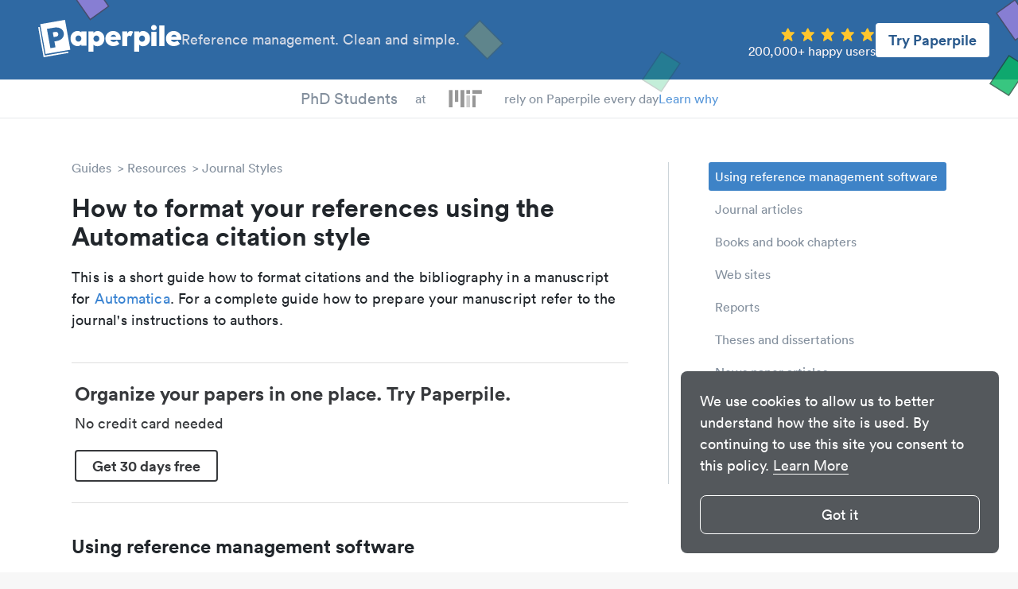

--- FILE ---
content_type: text/html
request_url: https://paperpile.com/s/automatica-citation-style/
body_size: 17724
content:
<!DOCTYPE html><html lang="en"><head><meta charset="utf-8"><title>Automatica citation style [Update November 2025] - Paperpile</title><link rel="preconnect" href="//www.google-analytics.com"><meta name="viewport" content="width=device-width,initial-scale=1,maximum-scale=1"><meta name="keywords" content=""><meta property="og:type" content="article"><meta property="og:title" content="Automatica citation style [Update November 2025] - Paperpile"><meta property="og:description" content="Automatica citation style guide with bibliography and in-text referencing examples: ✓Journal articles ✓Books ✓Book chapters ✓Reports ✓Web pages. PLUS: Download citation style files for your favorite reference manager."><meta property="og:image" content="https://paperpile.com/img/paperpile.png"><meta property="og:image:secure_url" content="https://paperpile.com/img/paperpile.png"><meta property="og:image:width" content="1200"><meta property="og:image:height" content="600"><meta property="og:locale" content="en_US"><meta property="og:url" content="https://paperpile.com/s/automatica-citation-style/"><meta property="og:site_name" content="Paperpile"><meta name="twitter:card" content="summary_large_image"><meta name="twitter:title" content="Automatica citation style [Update November 2025] - Paperpile"><meta name="twitter:description" content="Automatica citation style guide with bibliography and in-text referencing examples: ✓Journal articles ✓Books ✓Book chapters ✓Reports ✓Web pages. PLUS: Download citation style files for your favorite reference manager."><meta name="twitter:image:src" content="https://paperpile.com/img/paperpile.png"><meta name="twitter:site" content="@paperpile"><meta name="twitter:domain" content="Paperpile"><meta name="twitter:creator" content="@paperpile"><link rel="canonical" href="https://paperpile.com/s/automatica-citation-style/"><meta name="description" content="Automatica citation style guide with bibliography and in-text referencing examples: ✓Journal articles ✓Books ✓Book chapters ✓Reports ✓Web pages. PLUS: Download citation style files for your favorite reference manager."><meta name="robots" content="index,follow"><meta name="buildtarget" content="guides"><link rel="preload" as="image" href="https://cdn.paperpile.com/guides/img/logos/MIT.png"><link rel="preload" as="image" href="https://cdn.paperpile.com/i/img/interruptor-screenshot.png"><link rel="icon" media="(prefers-color-scheme:light)" href="https://cdn.paperpile.com/guides/img/favicon-light.png" type="image/png" sizes="32x32"><script async src="https://www.googletagmanager.com/gtag/js?id=G-6X1MS81N1Z"></script><script>function gtag(){dataLayer.push(arguments)}window.dataLayer=window.dataLayer||[],gtag("js",new Date),gtag("config","G-6X1MS81N1Z")</script><style>@charset "UTF-8";a,abbr,acronym,address,applet,article,aside,audio,b,big,blockquote,body,canvas,caption,center,cite,code,dd,del,details,dfn,div,dl,dt,em,embed,fieldset,figcaption,figure,footer,form,h1,h2,h3,h4,h5,h6,header,hgroup,html,i,iframe,img,ins,kbd,label,legend,li,mark,menu,nav,object,ol,output,p,pre,q,ruby,s,samp,section,small,span,strike,strong,sub,summary,sup,table,tbody,td,tfoot,th,thead,time,tr,tt,u,ul,var,video{margin:0;padding:0;border:0;font-size:100%;font:inherit;vertical-align:baseline}article,aside,details,figcaption,figure,footer,header,hgroup,menu,nav,section{display:block}ol,ul{list-style:none}blockquote,q{quotes:none}blockquote:after,blockquote:before,q:after,q:before{content:"";content:none}table{border-collapse:collapse;border-spacing:0}*,:after,:before{box-sizing:inherit}html{-webkit-text-size-adjust:100%;-ms-text-size-adjust:100%;box-sizing:border-box;background-color:#f7f7f7}body{background:#fff;line-height:1;display:flex;flex-direction:column;align-items:center;color:#21262b;font-family:Circular,"Helvetica Neue",Helvetica,"Segoe UI",Tahoma,Arial,sans-serif;-webkit-font-smoothing:antialiased;-moz-osx-font-smoothing:grayscale;min-height:100vh}body,html{position:relative;overflow-x:hidden}a{text-decoration:none;outline:0;color:#3b84d2}a:active,a:focus,a:hover{color:#3b84d2}h1{font-size:32px;font-weight:900;line-height:36px}h2{font-size:24px;font-weight:900;line-height:28px}h3{font-size:18px;font-style:normal;font-weight:900;line-height:20px}b,strong{font-weight:700}em,i{font-style:italic}sub{font-size:75%;line-height:0;position:relative;vertical-align:baseline}sup{font-size:75%;line-height:0;position:relative;vertical-align:baseline;top:-.5em}hr{background:#838f9d;border:0;height:2px;margin:40px 0 20px 0}.font-default{font-size:18px;line-height:23px}.font-small{font-size:16px;line-height:20px}.site-content{display:flex;flex:1 0 auto;justify-content:center}.site-content.fullpage{flex-direction:column;align-items:center;margin-top:0}.site-content.article-page,.site-content.category-page{position:relative}.content-area{max-width:700px}.widget-sidebar{border-left:1px solid #ccd4d9}.fixed .widget-sidebar{position:fixed;top:100px;overflow-y:auto;-ms-overflow-style:none;scrollbar-width:none}.fixed .widget-sidebar::-webkit-scrollbar{display:none}.widget-sidebar .pp-pro{margin-top:32px}.pro-area-sidebar{display:none}.pro-area-sidebar .pp-pro{margin-bottom:16px}.pro-area-topbar{width:100%}.language-selector{position:relative;user-select:none}.language-selector .value{display:flex;align-items:center;margin-right:30px;cursor:pointer;background-color:transparent;border:0;font:inherit}.language-selector .value:hover span{opacity:1}.language-selector svg{width:24px}.language-selector span{color:#fef6f6;opacity:.8;font-size:18px;margin-left:9px;margin-right:16px}.language-selector .dropdown-menu{display:none;position:absolute;background:#fff;box-shadow:0 4px 10px rgba(0,0,0,.25);border-radius:8px;padding:16px 0;z-index:2;top:40px;left:-8px;width:196px;cursor:unset}.language-selector .dropdown-menu.is-open{display:block}.language-selector .dropdown-menu .menu-item{opacity:1!important;display:flex;padding:6px 19px 6px 32px;align-items:center;cursor:pointer}.language-selector .dropdown-menu .menu-item:hover{background:#e6e8eb}.language-selector .dropdown-menu .menu-item span,.language-selector .dropdown-menu .menu-item svg{pointer-events:none}.language-selector .dropdown-menu span{color:#838f9d}@media (min-width:992px){.site-content{width:900px;margin-top:30px}.fixed .site-content{margin-top:80px}.fixed .site-content.fullpage{margin-top:50px}.content-area{width:600px}.widget-area{width:325px}.widget-sidebar{padding-left:25px;margin-left:25px;width:300px}}@media (min-width:1200px){.site-content{width:1100px;margin-top:50px}.fixed .site-content{margin-top:100px}.content-area{width:700px}.widget-area{width:400px}.widget-sidebar{padding-left:50px;margin-left:50px;width:350px}.pro-area-sidebar{display:block;position:absolute;top:40px;right:-30px}.category-page .pro-area-sidebar,.ezproxy-page .pro-area-sidebar{top:34px;left:calc(50% + 410px)}.fixed .pro-area-sidebar{position:fixed;top:157px;left:calc(50% + 410px);right:unset}}.site-header{width:100%}.site-menu-button{display:none;width:32px;position:absolute;left:20px;color:#f6fafd}.site-menu-button svg{fill:#f6fafd}.site-menu-button svg path{fill:#f6fafd}@keyframes moveitdown{0%{transform:translateY(0)}20%{transform:translateY(120%)}40%{transform:translateY(100%)}60%{transform:translateY(105%)}80%{transform:translateY(100%)}100%{transform:translateY(100%)}}@keyframes moveitup{0%{transform:translateY(0)}20%{transform:translateY(-115%)}40%{transform:translateY(-100%)}60%{transform:translateY(-103%)}80%{transform:translateY(-100%)}100%{transform:translateY(-100%)}}.fixed .site-branding.site-branding-fixed-scroll{position:fixed;width:100vw;height:32px;z-index:1}.fixed .site-branding.site-branding-fixed-scroll .site-branding-left{height:100%}.fixed .site-branding.site-branding-fixed-scroll .site-branding-right{display:none}.site-navigation-social-proof{background:inherit;z-index:1;display:flex;height:28px;align-items:center;gap:12px}.site-navigation-social-proof a,.site-navigation-social-proof div{animation-name:fadeInOpacity;animation-iteration-count:1;animation-timing-function:ease-in;animation-duration:.3s}.site-navigation-social-proof .site-navigation-social-proof-researches{display:flex;flex-direction:column;font-size:20px;font-style:normal;font-weight:500;color:#838f9d;overflow:hidden;height:50px;min-width:144px}.site-navigation-social-proof .site-navigation-social-proof-researches-inner{display:flex;flex-direction:column}.site-navigation-social-proof .site-navigation-social-proof-researches-element{box-sizing:border-box;display:flex;justify-content:end;align-items:center;text-align:center;height:50px;transition:all .3s ease;cursor:pointer;will-change:transform}.site-navigation-social-proof .site-navigation-social-proof-at{display:flex;color:#838f9d;align-self:stretch;font-size:16px;font-style:normal;font-weight:450;transition:transform 3s;overflow:hidden;flex-direction:column;justify-content:center}.site-navigation-social-proof.german .site-navigation-social-proof-at{height:28px;justify-content:end;flex-direction:column;align-items:center}.site-navigation-social-proof.german .site-navigation-social-proof-at div{width:48px;min-height:28px;display:flex;justify-content:center;align-items:center}.site-navigation-social-proof .site-navigation-social-proof-rely{color:#838f9d;display:flex;flex-direction:column;justify-content:center;align-self:stretch;font-size:16px;font-style:normal;font-weight:450}.site-navigation-social-proof .site-navigation-social-proof-rely-mobile{display:none}.site-navigation-social-proof .site-navigation-social-proof-logos{display:flex;justify-content:end;flex-direction:column;align-items:center;align-self:stretch;height:28px;width:98px}.site-navigation-social-proof .site-navigation-social-proof-logos img{width:98px;height:28px;transition:all .3s ease;will-change:transform;cursor:pointer}.site-navigation-social-proof .site-navigation-social-proof-learn-why{display:flex;flex-direction:column;justify-content:center;align-self:stretch;color:#5998da;font-size:16px;font-style:normal;font-weight:500;cursor:pointer}@media (max-width:767px){.fixed .site-header .site-navigation.site-navigation-fixed-scroll{top:32px;height:32px}.site-header .site-navigation.site-navigation-fixed-scroll{height:32px}.site-header .site-navigation.site-navigation-fixed-scroll>div{width:100%}.site-navigation-social-proof{gap:6px;height:16px;width:100%}.site-navigation-social-proof .site-navigation-social-proof-logos{height:16px;width:56px}.site-navigation-social-proof .site-navigation-social-proof-logos img{width:56px;height:16px}.site-navigation-social-proof .site-navigation-social-proof-at{font-size:.7em}.site-navigation-social-proof.german .site-navigation-social-proof-at{height:16px}.site-navigation-social-proof.german .site-navigation-social-proof-at div{min-height:16px;width:34px}.site-navigation-social-proof.german .site-navigation-social-proof-researches .site-navigation-social-proof-researches-inner{width:78px}.site-navigation-social-proof .site-navigation-social-proof-rely{display:none}.site-navigation-social-proof .site-navigation-social-proof-rely-mobile{font-size:.7em;color:#838f9d;display:flex;flex-direction:column;justify-content:center;align-self:stretch;font-style:normal;font-weight:450}.site-navigation-social-proof .site-navigation-social-proof-researches{height:28px;font-size:12px;min-width:unset}.site-navigation-social-proof .site-navigation-social-proof-researches .site-navigation-social-proof-researches-inner{width:68px;margin-top:.5px}.site-navigation-social-proof .site-navigation-social-proof-researches .site-navigation-social-proof-researches-element{height:28px;font-size:.9em}.site-navigation-social-proof .site-navigation-social-proof-learn-why{position:absolute;right:8px;border:1px solid #2f69a3;padding:4px;border-radius:4px;font-size:10px;height:16px;background:#f6fafd;font-weight:700;cursor:pointer;color:#2f69a3}}.site-branding{height:120px;display:flex;align-items:center;background-color:#2f69a3}.site-branding .site-logo{margin-left:90px}.site-branding .site-logo svg{color:#fff;width:154px;fill:#fff}.site-branding .site-title{flex:1;display:flex;justify-content:center;align-items:flex-start;color:#f6fafd}.site-branding .site-title svg{margin-right:10px;width:40px;height:41px;fill:#f6fafd}.site-branding .site-title h3{margin-bottom:4px;font-size:25px;line-height:100%}.site-branding .site-title p{opacity:.8;margin:0;line-height:137.5%}.site-branding .btn-try{margin-right:60px;border:0;background-color:#fff;color:#29598c;font-size:18px;line-height:23px;font-weight:700;font-family:inherit;border-radius:4px;padding:10px 16px;cursor:pointer}.site-branding .btn-try:focus,.site-branding .btn-try:hover{outline:0;box-shadow:0 0 0 6px #9bc2e8}.site-navigation{background:#fff;z-index:1}.site-navigation ul.site-navigation-links{background:inherit;z-index:1;display:flex;justify-content:center;align-items:center;border-bottom:1px solid #e6e8eb;height:48px}.site-navigation li{font-size:16px;line-height:150%;padding:10px 15px}.site-navigation li a{color:#838f9d}.site-navigation li a:focus,.site-navigation li a:hover{color:#5a6b77}.site-navigation .fixed-nav-item{display:none}.site-navigation .navigation-logo{position:fixed;left:90px;top:9px}.site-navigation .navigation-logo svg{width:112px;color:#2f3844;fill:#2f3844}.site-navigation .nav-btn-try{position:fixed;top:8px;right:70px;font-weight:700;font-size:16px;font-family:Circular,"Helvetica Neue",Helvetica,"Segoe UI",Tahoma,Arial,sans-serif;line-height:137.5%;padding:1px 20px;color:#2f69a3;border:2px solid #2f69a3;background:#fff;box-sizing:border-box;border-radius:8px;cursor:pointer}.site-navigation .nav-btn-try:focus,.site-navigation .nav-btn-try:hover{outline:0;background:#2f69a3;color:#fff}.fixed .site-navigation{position:fixed;top:0;width:100%;box-shadow:0 2px 4px rgba(0,0,0,.1)}.fixed .site-navigation .fixed-nav-item{display:block}.mobile-nav.open{display:block}.btn-cta{border:1px solid #21ba79;color:#fff!important;background-color:#21ba79;font-size:18px;line-height:22px;font-weight:700;font-family:inherit;border-radius:4px;padding:8px 20px;cursor:pointer}.btn-cta:focus,.btn-cta:hover{outline:0;color:#fff!important;border-color:#238f5c;background-color:#238f5c}.btn-start:focus,.btn-start:hover{outline:0;color:#fff!important;border-color:#21ba79;background-color:#21ba79;box-shadow:0 0 0 6px rgba(52,175,123,.6509803922)}.signup-area{position:relative;height:210px;width:100%;background-color:#2f69a3;display:flex;justify-content:center;align-items:center}.signup-area .cta-wrap{position:relative;display:flex;flex-direction:column;align-items:center}.signup-area .cta-wrap p{font-weight:700;font-size:24px;line-height:30px;color:#f6fafd;margin:0 0 24px 0}.signup-area .cta-wrap svg.start-pp{fill:#fff;position:absolute;width:161px;left:calc(50% + 83px + 16px);top:50px}.signup-area .cta-wrap .start-pp-mobile{display:none;margin-top:8px;fill:#fff;width:160px}.bottom-content{width:100%;background-color:#f7f7f7}.bottom-content .logo-p{position:absolute;left:90px;color:#2f3844}.bottom-content .logo-p svg{width:27px}.bottom-content h4{font-size:16px;color:#2f3844;font-weight:700}.bottom-content .container{position:relative;display:flex;justify-content:space-evenly;max-width:1440px;padding:0 90px;margin:48px auto 64px auto}.bottom-content .section h4{margin-top:48px}.bottom-content .section h4:first-child{margin-top:0}.bottom-content .section ul{list-style:none}.bottom-content .section ul li{margin:24px 0 0 0;font-size:16px;line-height:20px}.bottom-content .section ul li a{color:#2f3844;outline:0;margin:0 -4px;padding:0 4px;border-radius:4px;white-space:nowrap}.bottom-content .section ul li a:active,.bottom-content .section ul li a:focus,.bottom-content .section ul li a:hover{background-color:#e6e8eb}.bottom-content .section ul li sup{margin-left:4px;font-weight:700;font-size:14px;line-height:17px;color:#f07675}.site-footer{width:100%;margin:40px 0 0 0;color:#838f9d;background-color:#f4f4f4;height:56px;display:flex;justify-content:space-evenly}.site-footer ul.footer-links{display:flex;justify-content:center;align-items:center;flex-wrap:wrap;height:100%}.site-footer ul.footer-links li{font-size:inherit;color:inherit;line-height:150%}.site-footer ul.footer-links li a{color:#838f9d;outline:0;margin:0 -4px;padding:0 4px;border-radius:4px;white-space:nowrap}.site-footer ul.footer-links li a:active,.site-footer ul.footer-links li a:focus,.site-footer ul.footer-links li a:hover{background-color:#e6e8eb}.site-footer ul.footer-links .sep{user-select:none;margin:0 8px;color:#b3bdc3}.site-footer ul.footer-links.social-icons li{line-height:100%;margin-left:16px}.site-footer ul.footer-links.social-icons li a{color:#b3bdc3}.site-footer ul.footer-links.social-icons li a svg{width:20px;fill:currentColor}.site-footer ul.footer-links.social-icons li a:focus,.site-footer ul.footer-links.social-icons li a:hover{color:#838f9d;background-color:transparent}.breadcrumb-item+.breadcrumb-item:before{display:inline-block;content:">";margin:0 4px}.breadcrumb-item:hover{color:#5a6b77}.breadcrumb a{color:#838f9d;line-height:150%}.page-content .toc-macro{margin-bottom:50px;background:#ddebf8;padding:24px}.page-content .toc-macro .toc-macro-title{font-weight:700;color:#3b84d2;font-size:18px;margin-bottom:16px}.page-content .toc-macro ul{list-style-type:none;margin:0;padding:0;display:flex;flex-direction:column;gap:4px}.page-content .toc-macro ul li::marker{display:none}.page-content .toc-macro ul li a{background:0 0;text-decoration:underline;text-underline-offset:4px}@media screen and (max-width:780px){.page-content .toc-macro ul li a{font-size:16px}}.article-page .page-content a{background-color:transparent;color:inherit;-webkit-transition:background .15s cubic-bezier(.33,.66,.66,1);-o-transition:background .15s cubic-bezier(.33,.66,.66,1);transition:background .15s cubic-bezier(.33,.66,.66,1);border-bottom:3px solid #b7b3e0}.article-page .page-content a:active,.article-page .page-content a:focus,.article-page .page-content a:hover{background-color:#b7b3e0;color:#000}.page-content figure a{color:#3b84d2;border-style:none}.page-content figure a:active,.page-content figure a:focus,.page-content figure a:hover{color:#3b84d2;background-color:transparent}.page-content .image-wrap-no-tag{margin-bottom:20px;display:flex}.page-content .image-wrap-no-tag .figure-image-wrap{display:flex}.page-content .image-wrap-no-tag .figure-image-wrap img{height:100%;flex:1;max-width:100%;border-radius:4px}.page-content>.image-wrap-no-tag{justify-content:center}.page-content li>.image-wrap-no-tag{margin-top:20px}.page-content span.inline{display:inline}.page-content span.inline:after{content:" "}.page-content span.inline img{height:20px;width:auto;margin-bottom:-4px}.page-content ol,.page-content p,.page-content ul{font-family:Georgia,serif;font-size:19px;letter-spacing:.2px;line-height:30px;padding-bottom:20px}.page-content ul{list-style-type:disc;margin-left:48px}.page-content ul li p{display:inline}.page-content ol{list-style:none;counter-reset:list;margin-left:40px}.page-content ol>li{counter-increment:list;text-indent:-35px;margin-top:10px}.page-content ol>li ul{text-indent:0}.page-content ol>li p{display:inline}.page-content ol>li::before{content:counter(list);font-family:Circular,"Helvetica Neue",Helvetica,"Segoe UI",Tahoma,Arial,sans-serif;margin:4px 10px 0 0;font-size:16px;background-color:#ef544f;width:24px;height:24px;text-indent:8px;padding-left:0;line-height:24px;vertical-align:top;border-radius:13px;-moz-background-clip:padding;-webkit-background-clip:padding-box;background-clip:padding-box;color:#fff;display:inline-block}.page-content h1{margin:20px 0}.page-content h2,.page-content h3{margin:40px 0 20px 0}.page-content .box+h2,.page-content .box+h3{margin:60px 0 20px 0}.page-content h2:before{display:block;content:"";height:120px;margin:-120px 0 0}.page-content pre{font-family:Monaco,Menlo,Consolas,"Courier New",monospace;font-size:16px;line-height:22px;overflow-x:auto;overflow-y:hidden;padding-bottom:20px}.page-content .faq-content ol,.page-content .faq-content p,.page-content .faq-content ul{padding:0}.page-content kbd{font-family:Monaco,Menlo,Consolas,"Courier New",monospace;border:1px solid #ddd;padding:0 4px;border-radius:5px;font-size:.85rem;white-space:nowrap}.page-content tt{font-family:Monaco,Menlo,Consolas,"Courier New",monospace;font-size:.85rem}.page-content .pp-macro-button{border:1px solid #ccd4d9;background-color:#ccd4d9;color:#21262b;padding:0 4px;border-radius:5px;font-size:.85rem;white-space:nowrap}.article-page .page-content .file{background-color:#ddebf8;color:#5998da;font-weight:700;font-size:14px;line-height:18px;border-radius:4px;min-width:475px;width:fit-content;width:-moz-fit-content;padding:0 24px;display:flex;align-items:center}.article-page .page-content .file svg{fill:currentColor;margin-left:16px}.article-page .page-content .file .text{flex:1;padding:14px 0 16px 0}.article-page .page-content .file .icon{border-radius:4px;font-size:12px;line-height:15px;margin-right:16px}.article-page .page-content .file .icon-download{margin-right:16px}.article-page .page-content .file.pdf .icon{background-color:#ec5553;color:#fff}.article-page .page-content .file:hover{background-color:#5998da!important;color:#fff!important}@media (max-width:767px){.article-page .page-content .file{min-width:unset}}.page-content .related-articles-wrap{width:800px;margin-left:calc((100% - 800px)/ 2);display:grid;grid-template-columns:repeat(3,220px);grid-template-rows:auto auto;grid-auto-flow:column;column-gap:70px;row-gap:16px}.page-content .related-articles-wrap .related-article-block,.page-content .related-articles-wrap .related-article-title{margin:0;padding:0;display:flex}.page-content .related-articles-wrap .related-article-block:focus,.page-content .related-articles-wrap .related-article-block:hover,.page-content .related-articles-wrap .related-article-title:focus,.page-content .related-articles-wrap .related-article-title:hover{background-color:transparent}.page-content .related-articles-wrap .related-article-block figure,.page-content .related-articles-wrap .related-article-title figure{margin:0;justify-content:flex-end}.page-content .video-wrap.local::after{display:none}.page-content .video-wrap.wistia{display:flex}@media (max-width:1200px){.page-content .video-wrap.wistia>div.wistia_embed{height:auto!important;width:100%!important}}.page-content .video-wrap{overflow:hidden;position:relative;margin-bottom:20px}.page-content .video-wrap iframe{position:absolute;top:0;left:0;width:100%;height:100%;border-radius:4px}.page-content .video-wrap::after{padding-top:56.25%;display:block;content:""}.page-content .video-wrap.extra-wide{--full-width:1000px;max-width:var(--full-width);margin-left:calc((100% - var(--full-width))/ 2);margin-right:calc((100% - var(--full-width))/ 2)}@media (max-width:1300px){.page-content .video-wrap.extra-wide{--full-width:800px!important}}@media (max-width:1200px){.page-content .video-wrap.extra-wide{margin-left:auto;margin-right:auto;max-width:100%}}.page-content .download-links{margin-bottom:20px;display:flex;justify-content:center;align-items:center}.page-content .download-links a:first-child{margin-right:24px}.page-content .download-links figure{margin:0}.page-content .highlight{background-color:#fef599;border-radius:4px;padding:0 2px;margin:0 -2px}.page-content .highlight.highlight-blue{background-color:#ddebf8}figure{display:flex;justify-content:center;flex-direction:column;margin:40px auto}h2+figure,h3+figure,p+figure{margin-top:20px}figure .figure-image-wrap{text-align:center}figure figcaption{margin:10px 0 0 0;font-style:italic;font-size:16px;line-height:20px;color:#838f9d}figure.table figcaption{margin:0 0 20px 0}figure.center-caption{text-align:center}@media (min-width:1500px){figure.side-caption-wide{flex-direction:row;margin-left:-150px}figure.side-caption-wide figcaption{margin:0 0 0 20px}}@media (min-width:768px){figure.side-caption{flex-direction:row}figure.side-caption figcaption{width:200px;margin:0 0 0 20px}figure.side-caption img{margin:0}}figure img{border-radius:4px}figure img,figure table{height:auto;max-width:100%;margin:0 auto}figure.border img{border:1px solid #ccd4d9;padding:20px}figure.featured{justify-content:flex-end}figure.table{overflow-x:auto}figure.extra-wide{--full-width:1000px;max-width:var(--full-width);margin-left:calc((100% - var(--full-width))/ 2);margin-right:calc((100% - var(--full-width))/ 2)}@media (max-width:1300px){figure.extra-wide{--full-width:800px!important}}@media (max-width:1200px){figure.extra-wide{margin-left:auto;margin-right:auto;max-width:100%}}figure table{width:100%;font-family:Circular,"Helvetica Neue",Helvetica,"Segoe UI",Tahoma,Arial,sans-serif;font-size:16px;line-height:22px;border-width:2px;color:#838f9d;border-color:#838f9d;border-top-style:solid;border-bottom-style:solid;background-color:#f7f7f7}figure td{padding:9px 12px;vertical-align:top}figure td p{font-family:inherit!important;font-size:inherit!important;line-height:inherit!important;display:inline-block}figure td p:first-child{padding:0}figure th{padding:0;vertical-align:top;font-weight:700;padding:9px 12px}figure thead>tr{border-bottom:2px solid #838f9d}figure.striped table tr:nth-child(even) td{background:rgb(236.8,236.8,236.8)}@media (max-width:768px){figure.table{margin:0 auto!important;max-width:100%}}.infotable.striped table tr:nth-child(even) th{background:rgb(236.8,236.8,236.8)}.infotable.striped table tr th{text-align:left}.box{position:relative;background:#f7f7f7;padding:20px;margin:0 0 20px 0;border-radius:4px}.box ol,.box p,.box ul{font-family:Circular,"Helvetica Neue",Helvetica,"Segoe UI",Tahoma,Arial,sans-serif;font-size:inherit}.box ol:last-child,.box p:last-child,.box ul:last-child{padding-bottom:0}.box .box-title{position:absolute;top:0;left:0;font-weight:700;font-size:16px;line-height:30px;padding:0 25px;border-top-left-radius:4px;color:#f7f7f7;background-color:#838f9d}.box .box-title+.box-content{margin-top:16px}.box.box-with-icon{display:flex}.box svg{width:24px;height:24px;margin-right:12px;margin-top:4px}.box svg+.box-content{flex:1}li>.box{margin:10px 0}.box-content h3{margin-top:0}.box.long-quote{color:#838f9d;background:#fff;padding:0 0 0 10px;border-radius:0;margin:0 0 20px 0;border-left:4px solid rgb(202.2162162162,207.3243243243,213.2837837838)}.box.long-quote ol,.box.long-quote p,.box.long-quote ul{font-family:Circular,"Helvetica Neue",Helvetica,"Segoe UI",Tahoma,Arial,sans-serif}.box.long-quote p:last-child{padding-bottom:0}.pp-faq-wrap{border:1px solid #d9dfe3;border-radius:4px;margin-top:32px;margin-bottom:48px}details.pp-faq{border-bottom:1px solid #d9dfe3;color:#2f3844}details.pp-faq>summary{font-weight:700;font-size:20px;line-height:120%;padding:16px 38px 16px 24px;cursor:pointer;position:relative;display:block;outline:0;list-style:none}details.pp-faq>summary::-webkit-details-marker{display:none}details.pp-faq>summary:after{content:"+";color:#5998da;position:absolute;top:calc(50% - 12px);right:24px}details.pp-faq:first-child>summary{border-top-left-radius:4px;border-top-right-radius:4px}details.pp-faq:last-child{border-bottom:0}details.pp-faq:last-child>summary{border-bottom-left-radius:4px;border-bottom-right-radius:4px}details.pp-faq>div.box,details.pp-faq>div.callout,details.pp-faq>div.image-wrap-no-tag,details.pp-faq>h2,details.pp-faq>h3,details.pp-faq>ol,details.pp-faq>p,details.pp-faq>ul{padding-left:26px;padding-right:38px}details.pp-faq>div.box:last-child,details.pp-faq>div.callout:last-child,details.pp-faq>div.image-wrap-no-tag:last-child,details.pp-faq>h2:last-child,details.pp-faq>h3:last-child,details.pp-faq>ol:last-child,details.pp-faq>p:last-child,details.pp-faq>ul:last-child{padding-bottom:0}details.pp-faq summary+*{margin-top:0}details.pp-faq[open]{padding-bottom:16px}details.pp-faq[open]>summary:after{content:"–"}.widget-outline{font-size:16px;line-height:20px}.widget-outline li{margin:5px 0}.widget-outline a{display:block;padding:5px 0;color:#838f9d;padding:8px 8px}.widget-outline a:hover{background:#f7f7f7;border-radius:3px}.widget-outline a.active{color:#fff;background:rgb(61.7285714286,130.5,199.2714285714);border-radius:3px}.category-page .page-content h1,.category-page .page-content h2{margin:20px 0}.category-page .page-content h3{margin:10px 0}.category-page .page-content h2:before{display:block;content:"";height:100px;margin:-100px 0 0}.category-page .page-content h2:first-child:before{display:none}.category-page .page-content p{font-family:Georgia,serif;font-size:18px;letter-spacing:.2px;line-height:24px;padding-bottom:20px}.search-page .highlight{background-color:#fef599}.index-page{display:flex;flex-wrap:wrap;justify-content:center;align-content:flex-start}.main-category{display:block;margin:20px;padding:20px;color:#21262b;border:1px solid #ccd4d9;height:200px;width:320px}.main-category:hover{background:#f7f7f7}.main-category p{margin:0;padding:10px;font-size:16px;line-height:18px}.main-category h2{margin:0;padding:10px}.main-category img{max-width:100%;padding:10px;box-sizing:border-box}.error{align-self:center;text-align:center;width:100%;font-size:32px;color:#838f9d}.mobile-nav{display:none;position:fixed;top:46px;left:28px;width:calc(100% - 28px - 28px);z-index:2;background:#f7f7f7;border-radius:8px;box-shadow:0 4px 10px rgba(0,0,0,.25);padding:28px 0 48px 0}.mobile-nav li{margin:32px 48px 0 48px}.mobile-nav li a{padding:8px 24px;margin:-8px -24px;color:#838f9d;font-size:24px;line-height:100%;border-radius:4px;-webkit-tap-highlight-color:transparent;-webkit-user-select:none}.mobile-nav li a svg{width:24px;margin-right:20px}.mobile-nav li a:active{background-color:#ddebf8;color:#838f9d}.mobile-nav hr{background:#b3bdc3;height:1px;margin:32px 0 0 0}.mobile-nav #close{position:absolute;top:24px;right:24px;width:24px;z-index:3;fill:#b3bdc3}@media (max-width:991px){.fixed .site-header .site-navigation .fixed-nav-item{display:none}.site-content{margin-top:30px;width:100vw}.widget-area{display:none}.content-area{width:100%;padding-left:50px;padding-right:50px}.site-branding .site-logo{display:none}.site-branding .site-title{justify-content:center}.site-branding .language-selector{display:none}.site-menu-button{display:block}.site-navigation{display:none}.site-navigation-logo{display:none!important}.btn-try{display:none}}@media (max-width:929px){.bottom-content .logo-p{left:24px}.bottom-content .container{flex-direction:column;justify-content:flex-start;padding:0 0 0 76px;margin-bottom:0}.bottom-content .container .section{margin-bottom:48px}}@media (max-width:1024px){.page-content .related-articles-wrap{margin:0 auto;width:max-content;grid-template-columns:220px;grid-template-rows:auto;grid-auto-flow:row;row-gap:16px}.page-content .related-articles-wrap .related-article-title{margin-bottom:16px}.page-content .related-articles-wrap .related-article-title:last-child{margin-bottom:0}}@media (min-width:600px) and (max-width:929px){.bottom-content .section ul li{width:50%;float:left}}@media (max-width:767px){.font-default{font-size:16px}.font-small{font-size:14px}.site-footer{padding:32px 80px;height:unset;flex-direction:column-reverse}.site-footer ul.footer-links{flex-direction:column}.site-footer ul.footer-links .sep{display:none}.site-footer ul.footer-links li{margin:8px 0 0 0;text-align:center}.site-footer ul.footer-links li.footer-link-llc{order:3}.site-footer ul.footer-links li.footer-link-what{order:2}.site-footer ul.footer-links.social-icons{flex-direction:row;margin-top:16px;margin-bottom:24px}.site-footer ul.footer-links.social-icons li{margin:0 0 0 16px}.site-footer ul.footer-links.social-icons li:first-child{margin:0}.signup-area{height:250px}.signup-area .cta-wrap p{font-size:20px;line-height:25px}.signup-area .cta-wrap .start-pp{display:none}.signup-area .cta-wrap .start-pp-mobile{display:block}.sheet-footer-right{display:none}}@media (max-width:479px){.site-title svg{display:none}.site-title div{max-width:230px}.content-area{padding-left:20px;padding-right:20px}.article-page .page-content ol,.article-page .page-content ul{margin-left:30px}.interruptor-box-wrap .cta-wrap{position:static!important;margin-top:14px}}@media (max-width:620px){.interruptor-box-wrap.with-screenshot{flex-direction:column-reverse!important;align-items:start;gap:0!important}.interruptor-box-wrap.with-screenshot .interruptor-right{margin-bottom:12px;min-width:100%!important;height:auto!important}.interruptor-box-wrap.with-screenshot .interruptor-right img{max-width:unset!important}}.page-content blockquote{font-family:Circular,"Helvetica Neue",Helvetica,"Segoe UI",Tahoma,Arial,sans-serif;font-weight:700;color:#2f69a3;padding:5px 5px;font-size:22px;line-height:25px}@media (max-width:1399px){.page-content blockquote:before{content:"“";font-size:60px;color:#2f69a3;position:absolute;width:20px;height:30px;left:-30px;top:15px}.page-content blockquote.left,.page-content blockquote.right{margin:10px auto 20px auto;width:80%;position:relative;quotes:"“" "”" "‘" "’"}.page-content blockquote.left p,.page-content blockquote.right p{margin:0}}@media (min-width:1400px){.page-content blockquote{width:200px}.page-content blockquote.left{margin:0 20px 0 -120px;padding:10px;float:left;text-align:right}.page-content blockquote.right{margin:0 -120px 0 20px;padding:10px;float:right;text-align:left}}@keyframes fadeInOpacity{0%{opacity:0}100%{opacity:1}}.cc-window{display:block;position:fixed;bottom:24px;right:24px;z-index:99;padding:24px;max-width:400px;border-radius:8px;font-family:Circular,"Helvetica Neue",Helvetica,"Segoe UI",Tahoma,Arial,sans-serif;font-size:18px;line-height:150%;opacity:1;animation-name:fadeInOpacity;animation-iteration-count:1;animation-timing-function:ease-in;animation-duration:.3s}.cc-window a.cc-link{color:#f7f7f7;opacity:1;text-decoration:underline;text-underline-position:under;display:unset}.cc-window a.cc-link:hover{color:#e6e8eb}.cc-window .cc-compliance{margin-top:24px}.cc-window .cc-compliance a{display:block;color:#fff;border:1px solid #fff;border-radius:8px;padding:10px;text-align:center;cursor:pointer}.cc-window.cc-invisible{display:none}@media (min-width:320px) and (max-width:767px){.cc-window{max-width:none!important;bottom:0;right:0;border-radius:0;padding:16px;font-size:14px;line-height:120%}.cc-window .cc-compliance{margin-top:16px;display:flex;justify-content:flex-end}.cc-window .cc-compliance a{max-width:50%;width:50%}.cc-window .cc-link{position:absolute;bottom:26px;left:16px;width:calc(50% - 16px);text-align:center}}.sheets{position:absolute;z-index:0;user-select:none}.sheets svg{opacity:.8}.sheet-header-left{top:-24px;left:34px}.sheet-header-right{top:17px;right:-20px;z-index:2}.fixed .sheet-header-right{z-index:0}.sheet-nav-left{left:-6px;top:-24px}.sheet-nav-right{right:-12px;top:-30px}.sheet-signup-leftend{opacity:.2;left:0;top:-48px;z-index:1}.sheet-signup-left{opacity:.2;left:-250px}.sheet-signup-right{opacity:.2;right:-320px;top:62px}.sheet-signup-rightend{opacity:.2;right:0;top:83px}.sheet-footer-right{opacity:.1;right:25px;bottom:2px}@media (max-width:1080px){.article-page .page-content .toc-macro{width:auto;transform:none}}#exitpopup_div #btn-modal-close{cursor:pointer;width:22px;height:22px;display:flex;fill:#b3bdc3;position:absolute;right:24px;top:20px;z-index:1}@media (max-width:768px){#exitpopup_div #btn-modal-close{width:18px;height:18px}}#exitpopup_div .interruptor-box-wrap{width:100%;color:#2f3844;font-family:Circular,"Helvetica Neue",Helvetica,"Segoe UI",Tahoma,Arial,sans-serif;border:1px solid #d9dfe3;border-radius:4px;box-shadow:0 2px 5px rgba(0,0,0,.1);background-color:#fff;padding:24px;position:relative}#exitpopup_div .interruptor-box-wrap .heading{font-weight:700;font-size:24.3564px;line-height:115%;max-width:393px}#exitpopup_div .interruptor-box-wrap .text{margin-top:10px;font-weight:450;font-size:18px;line-height:150%}#exitpopup_div .interruptor-box-wrap .cta-wrap{position:absolute;bottom:28px;right:22px}#exitpopup_div .interruptor-box-wrap .cta-wrap .cta-button{display:inline-flex;align-items:center;padding:6.5px 20px;background-color:#21ba79;border-radius:4px;text-decoration:none;color:#fff;font-weight:700;font-size:18px;line-height:23px}#exitpopup_div .interruptor-box-wrap.with-screenshot{display:flex;flex-direction:row;gap:42px;padding:60px;width:700px}#exitpopup_div .interruptor-box-wrap.with-screenshot .cta-wrap{position:static;margin-top:40px}#exitpopup_div .interruptor-box-wrap.with-screenshot .interruptor-right{min-width:300px;height:204px;position:relative;display:flex;justify-content:center}#exitpopup_div .interruptor-box-wrap.with-screenshot .interruptor-right a{margin:0;padding:0}#exitpopup_div .interruptor-box-wrap.with-screenshot .interruptor-right a img{box-shadow:6px 4px 6px 0 rgba(0,0,0,.08);cursor:pointer}@media (max-width:768px){#exitpopup_div .interruptor-box-wrap.with-screenshot{flex-direction:column-reverse!important;align-items:start;gap:0!important;padding:48px 24px 32px 24px;width:auto}#exitpopup_div .interruptor-box-wrap.with-screenshot .interruptor-right{margin-bottom:12px;min-width:100%!important;height:auto!important}#exitpopup_div .interruptor-box-wrap.with-screenshot .interruptor-right img{max-width:unset!important}#exitpopup_div .interruptor-box-wrap.with-screenshot .cta-wrap{position:static;margin-top:14px}}.article-page .page-content .tabs,.category-page .page-content .tabs{margin-top:16px;user-select:none}.article-page .page-content .tabs a,.category-page .page-content .tabs a{align-items:center;border:1px solid transparent;display:flex;justify-content:center;margin:0 0 -1px 0;padding:.5em 1em;vertical-align:top;cursor:pointer}.article-page .page-content .tabs a:hover,.category-page .page-content .tabs a:hover{background:inherit;color:#21262b}.article-page .page-content .tabs li,.category-page .page-content .tabs li{display:block;margin:0}.article-page .page-content .tabs li.is-active a,.category-page .page-content .tabs li.is-active a{border-radius:0;border-top-left-radius:4px;border-top-right-radius:4px;border:1px solid #d9dfe3;border-bottom-color:#fff;color:#3b84d2}.article-page .page-content .tabs ul,.category-page .page-content .tabs ul{display:flex;flex-grow:1;flex-shrink:0;margin:0;padding:0}.article-page .page-content .tab,.category-page .page-content .tab{border:1px solid #d9dfe3;border-radius:4px;padding-top:10px}.article-page .page-content .tab>p,.category-page .page-content .tab>p{margin-left:30px}.article-page .page-content .tab .image-wrap-no-tag,.category-page .page-content .tab .image-wrap-no-tag{margin-left:30px;padding-right:16px}.article-page .page-content .tab .box,.category-page .page-content .tab .box{margin-left:30px;margin-right:30px}.article-page .page-content .tab ol,.category-page .page-content .tab ol{margin-left:60px}@media (max-width:479px){.article-page .page-content .tab ol,.article-page .page-content .tab ul,.category-page .page-content .tab ol,.category-page .page-content .tab ul{margin-left:60px}}.article-page .page-content li code,.article-page .page-content p code,.category-page .page-content li code,.category-page .page-content p code{font-weight:700}.article-page .page-content li svg,.article-page .page-content p svg,.category-page .page-content li svg,.category-page .page-content p svg{margin-bottom:-4px}.article-page .page-content .tags,.category-page .page-content .tags{display:inline;vertical-align:text-top}.article-page .page-content .tags .tag,.category-page .page-content .tags .tag{margin-left:8px;height:20px;padding:2px 8px;border-radius:4px;background:#e6e8eb;color:#838f9d;font-weight:400;font-size:12px;line-height:15px}.box-tip{background-color:#e4fff5;border:1px solid #b2decb}.box-tip svg{color:#238f5c;fill:#238f5c}.box-note{background-color:#edf6ff;border:1px solid #c5d7ea}.box-note svg{color:#2f69a3;fill:#2f69a3}.box-warning{background-color:#fffcdc;border:1px solid #ecde9d}.box-warning svg{color:#ceb74c;fill:#ceb74c}.box.box-with-icon{display:flex}.box svg{width:24px;height:24px;margin-right:12px;margin-top:4px}.box svg+.box-content{flex:1}.citation-example{margin-top:16px;color:#838f9d}.citation-example .type{font-weight:700;padding:0}.citation-example .example{background:#fff;color:#000;font-family:Georgia,serif;padding:16px;border:1px solid #d9dfe3;border-radius:4px;overflow-wrap:break-word;word-wrap:break-word;-ms-word-break:break-all;word-break:break-all;word-break:break-word}.citation-example .example p{font-family:inherit;margin:0}.citation-example .example.style-apa,.citation-example .example.style-mla{text-indent:-.5in;padding-left:64px}.citation-example .example.style-vancouver{display:flex}.citation-example .example.style-vancouver .csl-left-margin{display:inline-block}.citation-example .example.style-vancouver .csl-right-inline{display:inline-block;flex:1}.citation-example pre.example{font-family:monospace}.citation-example.edition-7:last-child .example{margin-bottom:0}.citation-example.edition-6:last-child .example{margin-bottom:0}.citation-example.allow-copy .copy-btn-wrap{margin-top:16px;margin-bottom:-8px;display:flex;justify-content:flex-end}.citation-example.allow-copy button.copy-citation{background:#e6e8eb;border:0;outline:0;cursor:pointer;padding:0 10px;min-width:121px;border-radius:4px;font-family:inherit;font-size:16px;line-height:150%;color:#838f9d}.citation-example.allow-copy button.copy-citation.active{color:#21ba79}.example>blockquote,blockquote.example{margin-top:16px;line-height:150%;font-size:18px;letter-spacing:.2px;line-height:150%}span.intext{background-color:#ddebf8;border-radius:4px;padding:2px}span.intext.example{font-family:Georgia,serif;font-weight:400;background-color:#fff;border:1px solid #d9dfe3}.box.intext-example{color:#838f9d}.box.intext-example p{padding:0}.box.intext-example .bibguru-intext-example:last-child{margin-bottom:0}p.bibguru-intext-example{background:#fff;color:#838f9d;font-family:Georgia,serif;padding:16px!important;border:1px solid #d9dfe3;border-radius:4px}p.bibguru-intext-example span.intext{font-family:Georgia,serif;font-weight:400;background-color:transparent;border:0;padding:0;color:#000}p.bibguru-intext-type{color:#838f9d;font-weight:700;margin-top:26px}.csl-left-margin{float:left;padding-right:1em}.pp-faq-wrap{border:1px solid #d9dfe3;border-radius:4px}details.pp-faq{border-bottom:1px solid #d9dfe3;color:#2f3844}details.pp-faq>summary{font-weight:700;font-size:20px;line-height:120%;padding:16px 38px 16px 24px;cursor:pointer;position:relative;display:block;outline:0;list-style:none}details.pp-faq>summary::-webkit-details-marker{display:none}details.pp-faq>summary:after{content:"+";color:#5998da;position:absolute;top:calc(50% - 12px);right:24px}details.pp-faq:first-child>summary{border-top-left-radius:4px;border-top-right-radius:4px}details.pp-faq:last-child{border-bottom:0}details.pp-faq:last-child>summary{border-bottom-left-radius:4px;border-bottom-right-radius:4px}details.pp-faq>div.box,details.pp-faq>div.callout,details.pp-faq>div.image-wrap-no-tag,details.pp-faq>h2,details.pp-faq>h3,details.pp-faq>ol,details.pp-faq>p,details.pp-faq>ul{padding-left:26px;padding-right:38px}details.pp-faq summary+*{margin-top:0}details.pp-faq[open]{padding-bottom:16px}details.pp-faq[open]>summary:after{content:"–"}@font-face{font-family:Circular;src:url(https://cdn.paperpile.com/fonts/lineto-circular-bold.eot);src:url(https://cdn.paperpile.com/fonts/lineto-circular-bold.eot?#iefix) format("embedded-opentype"),url(https://cdn.paperpile.com/fonts/lineto-circular-bold.woff2) format("woff2"),url(https://cdn.paperpile.com/fonts/lineto-circular-bold.woff) format("woff");font-weight:700;font-style:normal;font-display:swap}@font-face{font-family:Circular;src:url(https://cdn.paperpile.com/fonts/lineto-circular-book.eot);src:url(https://cdn.paperpile.com/fonts/lineto-circular-book.eot?#iefix) format("embedded-opentype"),url(https://cdn.paperpile.com/fonts/lineto-circular-book.woff2) format("woff2"),url(https://cdn.paperpile.com/fonts/lineto-circular-book.woff) format("woff");font-weight:400;font-style:normal;font-display:swap}.search-box{width:700px;height:50px;align-self:center;outline:0;border:0;background:rgb(81.5214285714,143.25,204.9785714286);font-size:22px;padding:0 22px;color:#fff;border-radius:4px;font-family:Circular,"Helvetica Neue",Helvetica,"Segoe UI",Tahoma,Arial,sans-serif}@media screen and (max-width:780px){.search-box{width:70%}}.search-box::-webkit-input-placeholder{color:#fff;opacity:.5}.search-box::-moz-placeholder{color:#fff}.search-box:-ms-input-placeholder{color:#fff}.search-box:-moz-placeholder{color:#fff}.site-branding{background-color:#2f69a3;display:flex;height:100px;padding:0 36px 0 48px;justify-content:space-between;align-items:center}.site-branding .site-logo{margin-left:0;display:block}.site-branding .site-branding-left{display:flex;align-items:center;gap:24px;font-size:18px}.site-branding .site-branding-left svg{color:#fff;width:180px;fill:#fff}.site-branding .site-branding-right{display:flex;align-items:flex-end;gap:16px}.site-branding .site-branding-right .site-branding-stars{display:flex;flex-direction:column;align-items:flex-end;color:#fef6f6}.site-branding .site-title{flex:1;display:flex;justify-content:center;align-items:flex-start;color:#fef6f6}.site-branding .site-title svg{margin-right:10px;width:40px;height:41px;fill:#f6fafd}.site-branding .site-title h3{margin-bottom:4px;font-size:25px;line-height:100%}.site-branding .site-title p{opacity:.8;margin:0;line-height:137.5%}.site-branding .btn-try{border:0;background-color:#fff;color:#29598c;font-size:18px;margin-right:0;line-height:23px;font-weight:700;font-family:inherit;border-radius:4px;padding:10px 16px;cursor:pointer}.site-branding .btn-try:focus,.site-branding .btn-try:hover{outline:0;box-shadow:0 0 0 6px #9bc2e8}.site-navigation{background:#fff;z-index:1;display:flex;padding:10px;flex-direction:column;justify-content:center;align-items:center;border-bottom:1px solid #e6e8eb;overflow:hidden}.site-navigation .fixed-nav-item{display:none}.site-navigation .navigation-logo{position:fixed;left:56px;top:6px}.site-navigation .navigation-logo svg{width:120px;color:#2f3844;fill:#2f3844}.site-navigation .nav-btn-try{position:fixed;top:10px;right:70px;font-weight:700;font-size:16px;font-family:Circular,"Helvetica Neue",Helvetica,"Segoe UI",Tahoma,Arial,sans-serif;line-height:137.5%;padding:1px 20px;color:#2f69a3;border:2px solid #2f69a3;background:#fff;box-sizing:border-box;border-radius:8px;cursor:pointer}.site-navigation .nav-btn-try:focus,.site-navigation .nav-btn-try:hover{outline:0;background:#2f69a3;color:#fff}.fixed .site-navigation{position:fixed;top:0;width:100%;box-shadow:0 2px 4px rgba(0,0,0,.1);padding:0}.fixed .site-navigation>div{height:100%;overflow:hidden;padding:8px}.fixed .site-navigation .fixed-nav-item{display:block}.site-content.index-page{display:grid;grid-template-columns:repeat(3,1fr)}.site-content.index-page>a:focus .main-category{background-color:#f7f7f7}.site-content.index-page .main-category{margin:40px auto;border:0;border-radius:8px;height:unset;width:unset}.site-content.index-page .main-category img{padding:0;border-radius:8px}.site-content.index-page .main-category h2{padding:40px 0 10px 0}.site-content.index-page .main-category p{padding:0;line-height:150%}.content-area .page-header{justify-content:space-between;align-items:center;display:flex}@media (min-width:320px) and (max-width:767px){.site-content.index-page{grid-template-columns:1fr}.site-content.index-page .main-category{max-width:356px}}@media (max-width:479px){.site-content.article-page .content-area{padding-left:20px;padding-right:20px}.site-title svg{display:block}.site-title div{max-width:unset}}.page-content{position:relative}.article-page .page-content a{color:#3b84d2;text-decoration:none;outline:0;margin:0 -4px;padding:0 4px;border:0;border-radius:4px}.article-page .page-content a:active,.article-page .page-content a:focus,.article-page .page-content a:hover{color:#3b84d2;background-color:#ddebf8}.page-content figure a{color:#3b84d2;outline:0;margin:0 -4px;padding:0 4px;border:0;border-radius:4px}.page-content figure a:active,.page-content figure a:focus,.page-content figure a:hover{color:#3b84d2;background-color:#ddebf8}.page-content .image-wrap-no-tag{margin:20px 0;display:flex}.page-content .image-wrap-no-tag div{display:flex}.page-content .image-wrap-no-tag div img{height:auto;flex:1}.page-content span.inline{display:inline}.page-content span.inline img{height:32px;width:auto;margin-bottom:-4px}.page-content ol,.page-content p,.page-content ul{font-family:Circular,"Helvetica Neue",Helvetica,"Segoe UI",Tahoma,Arial,sans-serif;font-size:18px;letter-spacing:.2px;line-height:150%}.page-content ul{list-style-type:disc}.page-content ul li p{display:inline}.page-content ol{list-style:none;counter-reset:list}.page-content ol>li{counter-increment:list;text-indent:-35px;margin-top:10px}.page-content ol>li ul{text-indent:0}.page-content ol>li p{display:inline}.page-content ol>li::before{content:counter(list);font-family:Circular,"Helvetica Neue",Helvetica,"Segoe UI",Tahoma,Arial,sans-serif;margin:0 10px 0 0;font-size:18px;line-height:24px;font-weight:700;background-color:#f7f7f7;width:24px;height:24px;text-indent:8px;padding-left:0;vertical-align:top;border-radius:50%;-moz-background-clip:padding;-webkit-background-clip:padding-box;background-clip:padding-box;color:#838f9d;display:inline-block}.page-content h2:before{display:block;content:"";height:70px;margin:-70px 0 0}.page-content pre{font-family:Courier,monospace;font-size:16px;line-height:22px;overflow-x:auto;overflow-y:hidden;padding-bottom:20px}.page-content .pp-pro{margin:20px 0 20px 0}.category-page .page-content h1{margin:16px 0 16px 0}.category-page .page-content h2,.category-page .page-content h3{margin:60px 0 16px 0}.category-page .page-content h3 a,.category-page .page-content p a{margin:0 -4px;padding:0 4px;border-radius:4px}.category-page .page-content h3 a:active,.category-page .page-content h3 a:focus,.category-page .page-content h3 a:hover,.category-page .page-content p a:active,.category-page .page-content p a:focus,.category-page .page-content p a:hover{background-color:#ddebf8}.category-page .page-content h3{font-size:20px}.category-page .page-content p{font-family:Circular,"Helvetica Neue",Helvetica,"Segoe UI",Tahoma,Arial,sans-serif;font-size:18px;letter-spacing:.2px;line-height:150%}.category-page .page-content .category-summary{display:flex;margin-top:24px}.category-page .page-content .category-summary figure.pp-article-illst{width:100px;margin:0 16px 0 0}.category-page .page-content .category-summary figure.pp-article-illst img{border-radius:8px}.category-page .page-content .category-summary figure.pp-format-illst{margin:0 16px 0 0}.category-page .page-content .category-summary figure.pp-format-illst img{border-radius:8px}.category-page .page-content .category-summary h3{margin:0 0 10px 0;line-height:120%}.article-page .related-articles-list{margin:32px 0 0 0;list-style:none;display:grid;grid-template-columns:repeat(3,1fr)}.article-page .related-articles-list li{max-width:180px}.article-page .related-articles-list li a:first-child{margin:0;padding:0}.article-page .related-articles-list li a:first-child:hover{background-color:transparent}.article-page .related-articles-list li figure{margin:0 0 12px 0}.article-page .related-articles-list li figure img{width:150px;border-radius:8px}.article-page .related-articles-list li a{line-height:23px}@media (min-width:320px) and (max-width:767px){.article-page .related-articles-list{margin:32px 0 0 0!important;grid-template-columns:1fr;row-gap:24px}.article-page .related-articles-list li{display:flex;max-width:100%;padding-right:28px}.article-page .related-articles-list li figure{margin:0 16px 0 0}.article-page .related-articles-list li figure div{display:flex}.article-page .related-articles-list li figure img{width:100px;height:100px}.article-page .related-articles-list li a{flex:1;font-size:16px;line-height:20px}.article-page .related-articles-list li a:first-child{flex:unset}}.article-page figure.pp-article-illst{position:absolute;top:-36px;left:-248px}.article-page figure.pp-article-illst img{border-radius:8px}@media (min-width:320px) and (max-width:1200px){.article-page figure.pp-article-illst{position:static;text-align:center}}.article-page figure.pp-format-illst{position:absolute;top:-36px;left:-298px;width:250px;height:auto}.article-page figure.pp-format-illst img{border-radius:8px}@media (min-width:320px) and (max-width:1200px){.article-page figure.pp-format-illst{position:static;text-align:center;width:100%}}.fixed .widget-sidebar{max-height:calc(100vh - 100px - 56px)}.resource-category-page .page-content #letter-A::before{height:unset;margin:0}.resource-category-page .page-content a{color:#3b84d2;text-decoration:none;outline:0;margin:0 -4px;padding:0 4px;border:0;border-radius:4px}.resource-category-page .page-content a:active,.resource-category-page .page-content a:focus,.resource-category-page .page-content a:hover{color:#3b84d2;background-color:#ddebf8}.resource-category-page .page-content ul{margin-left:30px}.resource-category-page .page-content .widget-sidebar{text-align:center;width:100px}.resource-category-page .page-content .widget-outline{font-size:16px;line-height:16px}.resource-category-page .page-content .widget-outline li{margin:0}.resource-category-page .page-content .outline-item{margin:0}.sheet-mobile-green,.sheet-mobile-yellow{display:none}.sheet-header-left{left:88px;top:-28px}.sheet-header-left svg{opacity:1}.sheet-header-right{top:0;right:0;z-index:2}.sheet-header-right svg{opacity:1}.fixed .sheet-header-right{z-index:0}.sheet-header-middle{right:646px;top:24px;z-index:2}.fixed .sheet-header-middle{z-index:0}.sheet-header-middle-green{right:422.984px;top:63px;z-index:2}.fixed .sheet-header-middle-green{z-index:0}.sheet-header-right-green{right:0;top:68px;z-index:2}.sheet-header-right-green svg{opacity:1}.fixed .sheet-header-right-green{z-index:0}.sheet-nav-left{left:0;top:-24px}.sheet-nav-left svg{opacity:1}.sheet-nav-right{right:-15px;top:-36px}.sheet-nav-right svg{opacity:1}.language-selector .value{margin-right:0}.language-selector svg{width:16px}.language-selector svg path{fill:#838f9d}.language-selector span{color:#838f9d;opacity:.8;font-size:14px;margin-left:4px;margin-right:4px}.language-selector .dropdown-menu{top:22px;left:-106px}@media (max-width:991px){.site-content{margin-top:30px;width:100vw}.sheets.sheet-header-middle,.sheets.sheet-header-middle-green,.sheets.sheet-header-right,.sheets.sheet-header-right-green{display:none}.sheets.sheet-mobile-green,.sheets.sheet-mobile-yellow{display:block;position:fixed;z-index:1}.sheets.sheet-mobile-green svg,.sheets.sheet-mobile-yellow svg{opacity:1}.sheets.sheet-mobile-yellow{right:22px;top:124px}.sheets.sheet-mobile-green{right:-38px;top:192px;transform:rotate(62.174deg);width:67px}.sheets.sheet-mobile-green svg{width:30px}.widget-area{display:none}.content-area{width:100%;padding-left:50px;padding-right:50px}.site-branding{height:64px;padding:8px 8px 6px 8px;flex-direction:column-reverse}.site-branding .site-title{display:flex;justify-content:end;color:#fef6f6}.site-branding .site-title p{font-size:.6em}.site-branding .language-selector{display:none}.site-branding .site-branding-right{flex-direction:column;width:100%}.site-branding .site-branding-right .site-branding-stars{width:auto;flex-direction:row-reverse;font-size:10px;align-items:center;border-radius:8px;background:rgba(0,0,0,.15);padding:0 8px;gap:8px;height:18px}.site-branding .site-branding-right .site-branding-stars svg{width:10px}.site-branding .site-branding-left{gap:unset;width:100%}.site-branding .site-branding-left svg{width:100px}.site-menu-button{display:none}.site-navigation-logo{display:none!important}.btn-try{display:none}}@media (min-width:1200px){.site-content.article-page:not(.ezproxy-page){width:1300px}.site-content.article-page:not(.ezproxy-page) .content-area{width:620px}.site-content.article-page:not(.ezproxy-page).with-toc{justify-content:flex-end}}</style><style>.csl-left-margin{float:left;padding-right:1em}.style-example-container{padding:15px 0}.style-example-title{color:#838f9d}.style-example-box{font-family:Georgia,serif;font-size:18px;line-height:28px;background-color:#f7f7f7;color:#21262b;padding:10px;margin:5px 0;border:1px solid #ccd4d9;border-radius:4px}.infotable.striped table tr:nth-child(even) th{background:rgb(236.8,236.8,236.8)}.infotable.striped table tr th{text-align:left}</style><script type="application/ld+json">{
  "@context": "https://schema.org",
  "@graph": [
    {
      "@type": "Organization",
      "@id": "https://paperpile.com/#organization",
      "name": "Paperpile",
      "url": "https://paperpile.com/",
      "sameAs": [
        "https://twitter.com/paperpile",
        "https://www.facebook.com/paperpile",
        "https://en.wikipedia.org/wiki/Paperpile",
        "https://www.linkedin.com/company/paperpile-inc-/"
      ],
      "logo": {
        "@type": "ImageObject",
        "@id": "https://www.paperpile.com/#logo",
        "url": "https://cdn.paperpile.com/resources/website/images/logo.png",
        "width": 760,
        "height": 295,
        "caption": "Paperpile"
      },
      "image": {
        "@id": "https://www.paperpile.com/#logo"
      }
    },
    {
      "@type": "WebSite",
      "@id": "https://paperpile.com/#website",
      "url": "https://paperpile.com/",
      "name": "Paperpile",
      "inLanguage": "en-US",
      "description": "Clean and simple and reference management for the web. Sync your PDFs to Google Drive and cite your papers in Google Docs.",
      "publisher": {
        "@id": "https://paperpile.com/#organization"
      }
    },
    {
      "@type": "WebPage",
      "@id": "https://paperpile.com/s/automatica-citation-style/#webpage",
      "url": "https://paperpile.com/s/automatica-citation-style/",
      "name": "Automatica citation style [Update November 2025]",
      "isPartOf": {
        "@id": "https://paperpile.com/#website"
      },
      "description": "Automatica citation style guide with bibliography and in-text referencing examples: ✓Journal articles ✓Books ✓Book chapters ✓Reports ✓Web pages. PLUS: Download citation style files for your favorite reference manager.",
      "datePublished": null,
      "inLanguage": "en"
    }
  ]
}</script><script type="application/ld+json">{
  "@context": "http://schema.org",
  "@type": "BreadcrumbList",
  "itemListElement": [
    {
      "@type": "ListItem",
      "position": 1,
      "name": "Guides",
      "item": "https://paperpile.com/guides/"
    },
    {
      "@type": "ListItem",
      "position": 2,
      "name": "Resources",
      "item": "https://paperpile.com/guides/resources/"
    },
    {
      "@type": "ListItem",
      "position": 3,
      "name": "Journal Styles",
      "item": "https://paperpile.com/guides/resources/citation-styles/"
    },
    {
      "@type": "ListItem",
      "position": 4,
      "name": "Automatica",
      "item": "https://paperpile.com/s/automatica-citation-style/"
    }
  ]
}</script></head><body><header class="site-header"><div class="sheets sheet-header-left"><svg width="50" height="54" viewBox="0 0 50 54" fill="none" xmlns="http://www.w3.org/2000/svg"><g opacity="0.8"><rect x="-1.03663" y="-0.177308" width="28.6244" height="41.3017" transform="matrix(0.811301 -0.584628 0.570872 0.821039 2.78745 18.2199)" fill="#9D84E0" stroke="#4B4860" stroke-width="1.5"/></g></svg></div><div class="sheets sheet-header-middle"><svg xmlns="http://www.w3.org/2000/svg" width="52" height="52" viewBox="0 0 52 52" fill="none"><g opacity="0.3"><rect x="1.89588" y="21.3179" width="27.4668" height="40.7099" transform="rotate(-45 1.89588 21.3179)" fill="#F7E244" stroke="#686029" stroke-width="1.5"/></g></svg></div><div class="sheets sheet-header-middle-green"><svg xmlns="http://www.w3.org/2000/svg" width="51" height="54" viewBox="0 0 51 54" fill="none"><g opacity="0.3"><rect x="-0.216543" y="-1.0229" width="27.711" height="42.5349" transform="matrix(0.845844 0.533431 -0.557119 0.830432 25.2424 2.94206)" fill="#07B861" stroke="#1D4F3A" stroke-width="1.5"/></g></svg></div><div class="sheets sheet-header-right"><svg xmlns="http://www.w3.org/2000/svg" width="29" height="52" viewBox="0 0 29 52" fill="none"><g opacity="0.8"><rect x="-1.03663" y="-0.177308" width="28.6244" height="41.3017" transform="matrix(0.811301 -0.584628 0.570872 0.821039 2.90561 16.2199)" fill="#9D84E0" stroke="#4B4860" stroke-width="1.5"/></g></svg></div><div class="sheets sheet-header-right-green"><svg xmlns="http://www.w3.org/2000/svg" width="37" height="54" viewBox="0 0 37 54" fill="none"><g opacity="0.8"><rect x="-0.216543" y="-1.0229" width="27.711" height="42.5349" transform="matrix(0.845844 0.533431 -0.557119 0.830432 25.2581 2.94206)" fill="#07B861" stroke="#1D4F3A" stroke-width="1.5"/></g></svg></div><div class="site-branding site-branding-fixed-scroll"><div class="site-branding-left"><a href="/?welcome&utm_medium=organic&amp;utm_source=guides&amp;utm_campaign=s_automatica-citation-style&amp;utm_content=welcome" class="site-logo"><svg viewBox="0 0 279 74"><use xlink:href="/guides/img/sprites.svg?v=501#logo-inverted"></use></svg></a><div class="site-menu-button"><svg viewBox="0 0 100 100"><use xlink:href="/guides/img/sprites.svg?v=501#sandwich"></use></svg></div><a href="/guides/" class="site-title"><div><p>Reference management. Clean and simple.</p></div></a></div><div class="site-branding-right"><div class="site-branding-stars"><div><svg xmlns="http://www.w3.org/2000/svg" width="21" height="21" viewBox="0 0 21 21" fill="none"><path d="M18.8607 7.8252C18.7342 7.51876 18.4335 7.31831 18.1016 7.31831H13.6801L11.4423 2.8434C11.1638 2.28722 10.251 2.28722 9.97255 2.8434L7.73551 7.31831H3.314C2.9821 7.31831 2.68142 7.51876 2.5549 7.8252C2.42839 8.13163 2.49822 8.48653 2.73318 8.72067L6.49909 12.4866L4.98911 17.7732C4.89464 18.1042 5.01622 18.4592 5.2939 18.6621C5.57322 18.8658 5.94867 18.8732 6.23374 18.6818L10.7078 15.6996L15.1811 18.6818C15.3191 18.7738 15.4777 18.8198 15.637 18.8198C15.8071 18.8198 15.9772 18.7672 16.1217 18.6621C16.3994 18.4592 16.521 18.1042 16.4265 17.7732L14.9165 12.4866L18.6825 8.72067C18.9174 8.48653 18.9873 8.13163 18.8607 7.8252Z" fill="#FFC62D"/></svg> <svg xmlns="http://www.w3.org/2000/svg" width="21" height="21" viewBox="0 0 21 21" fill="none"><path d="M18.8607 7.8252C18.7342 7.51876 18.4335 7.31831 18.1016 7.31831H13.6801L11.4423 2.8434C11.1638 2.28722 10.251 2.28722 9.97255 2.8434L7.73551 7.31831H3.314C2.9821 7.31831 2.68142 7.51876 2.5549 7.8252C2.42839 8.13163 2.49822 8.48653 2.73318 8.72067L6.49909 12.4866L4.98911 17.7732C4.89464 18.1042 5.01622 18.4592 5.2939 18.6621C5.57322 18.8658 5.94867 18.8732 6.23374 18.6818L10.7078 15.6996L15.1811 18.6818C15.3191 18.7738 15.4777 18.8198 15.637 18.8198C15.8071 18.8198 15.9772 18.7672 16.1217 18.6621C16.3994 18.4592 16.521 18.1042 16.4265 17.7732L14.9165 12.4866L18.6825 8.72067C18.9174 8.48653 18.9873 8.13163 18.8607 7.8252Z" fill="#FFC62D"/></svg> <svg xmlns="http://www.w3.org/2000/svg" width="21" height="21" viewBox="0 0 21 21" fill="none"><path d="M18.8607 7.8252C18.7342 7.51876 18.4335 7.31831 18.1016 7.31831H13.6801L11.4423 2.8434C11.1638 2.28722 10.251 2.28722 9.97255 2.8434L7.73551 7.31831H3.314C2.9821 7.31831 2.68142 7.51876 2.5549 7.8252C2.42839 8.13163 2.49822 8.48653 2.73318 8.72067L6.49909 12.4866L4.98911 17.7732C4.89464 18.1042 5.01622 18.4592 5.2939 18.6621C5.57322 18.8658 5.94867 18.8732 6.23374 18.6818L10.7078 15.6996L15.1811 18.6818C15.3191 18.7738 15.4777 18.8198 15.637 18.8198C15.8071 18.8198 15.9772 18.7672 16.1217 18.6621C16.3994 18.4592 16.521 18.1042 16.4265 17.7732L14.9165 12.4866L18.6825 8.72067C18.9174 8.48653 18.9873 8.13163 18.8607 7.8252Z" fill="#FFC62D"/></svg> <svg xmlns="http://www.w3.org/2000/svg" width="21" height="21" viewBox="0 0 21 21" fill="none"><path d="M18.8607 7.8252C18.7342 7.51876 18.4335 7.31831 18.1016 7.31831H13.6801L11.4423 2.8434C11.1638 2.28722 10.251 2.28722 9.97255 2.8434L7.73551 7.31831H3.314C2.9821 7.31831 2.68142 7.51876 2.5549 7.8252C2.42839 8.13163 2.49822 8.48653 2.73318 8.72067L6.49909 12.4866L4.98911 17.7732C4.89464 18.1042 5.01622 18.4592 5.2939 18.6621C5.57322 18.8658 5.94867 18.8732 6.23374 18.6818L10.7078 15.6996L15.1811 18.6818C15.3191 18.7738 15.4777 18.8198 15.637 18.8198C15.8071 18.8198 15.9772 18.7672 16.1217 18.6621C16.3994 18.4592 16.521 18.1042 16.4265 17.7732L14.9165 12.4866L18.6825 8.72067C18.9174 8.48653 18.9873 8.13163 18.8607 7.8252Z" fill="#FFC62D"/></svg> <svg xmlns="http://www.w3.org/2000/svg" width="21" height="21" viewBox="0 0 21 21" fill="none"><path d="M18.8607 7.8252C18.7342 7.51876 18.4335 7.31831 18.1016 7.31831H13.6801L11.4423 2.8434C11.1638 2.28722 10.251 2.28722 9.97255 2.8434L7.73551 7.31831H3.314C2.9821 7.31831 2.68142 7.51876 2.5549 7.8252C2.42839 8.13163 2.49822 8.48653 2.73318 8.72067L6.49909 12.4866L4.98911 17.7732C4.89464 18.1042 5.01622 18.4592 5.2939 18.6621C5.57322 18.8658 5.94867 18.8732 6.23374 18.6818L10.7078 15.6996L15.1811 18.6818C15.3191 18.7738 15.4777 18.8198 15.637 18.8198C15.8071 18.8198 15.9772 18.7672 16.1217 18.6621C16.3994 18.4592 16.521 18.1042 16.4265 17.7732L14.9165 12.4866L18.6825 8.72067C18.9174 8.48653 18.9873 8.13163 18.8607 7.8252Z" fill="#FFC62D"/></svg></div><div>200,000+ happy users</div></div><button class="btn-try" data-url="https://paperpile.com/signup-free-trial/?utm_medium=organic&amp;utm_source=guides&amp;utm_campaign=s_automatica-citation-style&amp;utm_content=try_paperpile">Try Paperpile</button></div></div><nav class="site-navigation site-navigation-fixed-scroll"><div><a href="/?welcome&utm_medium=organic&amp;utm_source=guides&amp;utm_campaign=s_automatica-citation-style&amp;utm_content=welcome" class="navigation-logo fixed-nav-item"><svg viewBox="0 0 279 74"><use xlink:href="/guides/img/sprites.svg?v=501#logo"></use></svg></a><div class="sheets sheet-nav-left fixed-nav-item"><svg width="48" height="55" viewBox="0 0 48 55" fill="none" xmlns="http://www.w3.org/2000/svg"><rect opacity="0.3" x="-1.00842" y="-0.27621" width="27.711" height="42.5349" transform="matrix(0.861702 -0.507415 0.482863 0.875696 2.99391 15.7538)" fill="#07B861" stroke="#1D4F3A" stroke-width="1.5"/></svg></div><div class="sheets sheet-nav-right fixed-nav-item"><svg width="90" height="79" viewBox="0 0 90 79" fill="none" xmlns="http://www.w3.org/2000/svg"><rect opacity="0.3" x="-0.895101" y="-0.535896" width="28.1553" height="42.0179" transform="matrix(0.965819 -0.259216 0.227649 0.973743 2.34433 8.8999)" fill="#F7E244" stroke="#686029" stroke-width="1.5"/><g opacity="0.4"><rect x="-0.33269" y="-0.997676" width="28.6244" height="41.3017" transform="matrix(0.898216 0.439554 -0.454629 0.890681 62.6078 29.0372)" fill="#9D84E0" stroke="#4B4860" stroke-width="1.5"/></g></svg></div><div class="site-navigation-social-proof"><div class="site-navigation-social-proof-researches"><div class="site-navigation-social-proof-researches-inner"></div></div><div class="site-navigation-social-proof-at">at</div><div class="site-navigation-social-proof-logos" data-url="https://cdn.paperpile.com/guides/img/logos/" data-link="https://paperpile.com/signup-free-trial/?utm_medium=organic&amp;utm_source=guides&amp;utm_campaign=s_automatica-citation-style&amp;utm_content=try_paperpile"></div><div class="site-navigation-social-proof-rely">rely on Paperpile every day</div><div class="site-navigation-social-proof-rely-mobile">love Paperpile</div><a href="/signup-free-trial/?utm_medium=organic&amp;utm_source=guides&amp;utm_campaign=s_automatica-citation-style&amp;utm_content=learn_why" class="site-navigation-social-proof-learn-why">Learn why</a></div><button class="nav-btn-try fixed-nav-item" data-url="https://paperpile.com/?utm_medium=organic&amp;utm_source=guides&amp;utm_campaign=s_automatica-citation-style&amp;utm_content=try_paperpile">Try Paperpile</button></div></nav></header><div class="mobile-nav"><svg viewBox="0 0 24 24" id="close"><use xlink:href="/guides/img/sprites.svg?v=501#cross"></use></svg><ul><li><a href="/guides/research/">Research</a></li><li><a href="/guides/writing/">Writing</a></li><li><a href="/guides/resources/">Resources</a></li><hr><li><a href="https://paperpile.com/features/">Features</a></li><li><a href="https://paperpile.com/pricing/">Pricing</a></li><li><a href="https://paperpile.com/help/">Help</a></li></ul></div><div class="site-content article-page ezproxy-page"><div class="content-area"><article><div class="page-header"><nav class="breadcrumb"><a class="breadcrumb-item" href="/guides/">Guides</a> <a class="breadcrumb-item" href="/guides/resources/">Resources</a> <a class="breadcrumb-item" href="/guides/resources/citation-styles/">Journal Styles</a></nav></div><div class="page-content"><h1 id="how-to-format-your-references-using-the-title-citation-style">How to format your references using the Automatica citation style</h1><p>This is a short guide how to format citations and the bibliography in a manuscript for <a href="https://www.journals.elsevier.com/automatica" target="_blank" rel="external">Automatica</a>. For a complete guide how to prepare your manuscript refer to the journal's instructions to authors.</p><div class="pro" data-location="main"></div><h2 id="using-reference-management-software">Using reference management software</h2><p>Typically you don't format your citations and bibliography by hand. The easiest way is to use a reference manager:</p><figure style="max-width:700px" class="infotable striped"><table><tbody><tr><th><b>Paperpile</b></th><td>The citation style is built in and you can choose it in Settings > Citation Style or Paperpile > Citation Style in Google Docs.</td></tr><tr><th><b>EndNote</b></th><td>Download the <a href="http://endnote.com/downloads/style/automatica" target="_blank" rel="noopener noreferrer">output style file</a></td></tr><tr><th><b>Mendeley, Zotero, Papers</b>, and others</th><td>The style is either built in or you can download a <a href="https://raw.githubusercontent.com/citation-style-language/styles/master/dependent/automatica.csl" download="dependent/automatica.csl">CSL file</a> that is supported by most references management programs.</td></tr><tr><th><b>BibTeX</b></th><td>BibTeX syles are usually part of a LaTeX template. Check the instructions to authors if the publisher offers a LaTeX template for this journal.</td></tr></tbody></table></figure><div class="pro" data-location="main"></div><h2 id="examples-journal-article-citations">Journal articles</h2><p>Those examples are references to articles in scholarly journals and how they are supposed to appear in your bibliography.</p><p>Not all journals organize their published articles in volumes and issues, so these fields are optional. Some electronic journals do not provide a page range, but instead list an article identifier. In a case like this it's safe to use the article identifier instead of the page range.</p><div class="style-example-container"><div class="style-example-title">A journal article with 1 author</div><div class="style-example-box"><div class="csl-entry">Cyranokski, D. (2004). Lack of infrastructure hampers virus monitoring. <i>Nature</i>, <i>427</i>(6974), 472.</div></div></div><div class="style-example-container"><div class="style-example-title">A journal article with 2 authors</div><div class="style-example-box"><div class="csl-entry">Hedstrom, L., &#38; Frey, P. A. (2000). Robert H. Abeles (1926-2000). <i>Nature</i>, <i>407</i>(6806), 854.</div></div></div><div class="style-example-container"><div class="style-example-title">A journal article with 3 authors</div><div class="style-example-box"><div class="csl-entry">Lu, D., Searles, M. A., &#38; Klug, A. (2003). Crystal structure of a zinc-finger-RNA complex reveals two modes of molecular recognition. <i>Nature</i>, <i>426</i>(6962), 96–100.</div></div></div><div class="style-example-container"><div class="style-example-title">A journal article with 21 or more authors</div><div class="style-example-box"><div class="csl-entry">Alencar, A. M., Arold, S. P., Buldyrev, S. V., Majumdar, A., Stamenović, D., Stanley, H. E., &#38; Suki, B. (2002). Physiology: Dynamic instabilities in the inflating lung. <i>Nature</i>, <i>417</i>(6891), 809–811.</div></div></div><h2 id="examples-book-citations">Books and book chapters</h2><p>Here are examples of references for authored and edited books as well as book chapters.</p><div class="style-example-container"><div class="style-example-title">An authored book</div><div class="style-example-box"><div class="csl-entry">Meyr, H., Moeneclaey, M., &#38; Fechtel, S. A. (2001). <i>Digital Communication Receivers: Synchronization, Channel Estimation, and Signal Processing</i>. John Wiley &#38; Sons, Inc.</div></div></div><div class="style-example-container"><div class="style-example-title">An edited book</div><div class="style-example-box"><div class="csl-entry">Rabl, T., Sachs, K., Poess, M., Baru, C., &#38; Jacobson, H.-A. (Eds.). (2015). <i>Big Data Benchmarking: 5th International Workshop, WBDB 2014, Potsdam, Germany, August 5-6- 2014, Revised Selected Papers</i> (Vol. 8991). Springer International Publishing.</div></div></div><div class="style-example-container"><div class="style-example-title">A chapter in an edited book</div><div class="style-example-box"><div class="csl-entry">Bucur, O., Beaune, P., &#38; Boissier, O. (2006). Steps Towards Making Contextualized Decisions: How to Do What You Can, with What You Have, Where You Are. In T. R. Roth-Berghofer, S. Schulz, &#38; D. B. Leake (Eds.), <i>Modeling and Retrieval of Context: Second International Workshop, MRC 2005, Edinburgh, UK, July 31–August 1, 2005, Revised Selected Papers</i> (pp. 62–85). Springer.</div></div></div><h2 id="examples-website-citations">Web sites</h2><p>Sometimes references to web sites should appear directly in the text rather than in the bibliography. Refer to the Instructions to authors for Automatica.</p><div class="style-example-container"><div class="style-example-title">Blog post</div><div class="style-example-box"><div class="csl-entry">Andrew, E. (2015, June 23). <i>Is Aircraft Cabin Air Toxic?</i> IFLScience; IFLScience. https://www.iflscience.com/health-and-medicine/aircraft-cabin-air-toxic/</div></div></div><h2 id="examples-report-citation">Reports</h2><p>This example shows the general structure used for government reports, technical reports, and scientific reports. If you can't locate the <b>report number</b> then it might be better to cite the report as a book. For reports it is usually not individual people that are credited as authors, but a governmental department or agency like "U. S. Food and Drug Administration" or "National Cancer Institute".</p><div class="style-example-container"><div class="style-example-title">Government report</div><div class="style-example-box"><div class="csl-entry">Government Accountability Office. (2000). <i>Maintaining Effective Control Over Employee Time and Attendance Reporting</i> (GAO-01-186G). U.S. Government Printing Office.</div></div></div><h2 id="examples-thesis-citation">Theses and dissertations</h2><p>Theses including Ph.D. dissertations, Master's theses or Bachelor theses follow the basic format outlined below.</p><div class="style-example-container"><div class="style-example-title">Doctoral dissertation</div><div class="style-example-box"><div class="csl-entry">Yuan, S. (2008). <i>Aberrations of anamorphic optical systems</i> [Doctoral dissertation]. University of Arizona.</div></div></div><h2 id="examples-newspaper-citation">News paper articles</h2><p>Unlike scholarly journals, news papers do not usually have a volume and issue number. Instead, the full date and page number is required for a correct reference.</p><div class="style-example-container"><div class="style-example-title">New York Times article</div><div class="style-example-box"><div class="csl-entry">Chira, S. (2017, March 14). For Mothers Seeking Office, a Familiar Double Standard. <i>New York Times</i>, A11.</div></div></div><h2 id="in-text-citations">In-text citations</h2><p>References should be cited in the text by <b>name and year in parentheses</b>:<br></p><div class="style-example-container"><div class="style-example-box">This sentence cites one reference (Cyranokski, 2004).<br>This sentence cites two references (Cyranokski, 2004; Hedstrom &#38; Frey, 2000).</div></div><p>Here are examples of in-text citations with multiple authors:</p><ul><li>Two authors: (Hedstrom &#38; Frey, 2000)</li><li>Three or more authors: (Alencar et al., 2002)</li></ul><p></p><h2 id="about-the-journal">About the journal</h2><figure style="max-width:700px" class="infotable striped"><table><tbody><tr><th>Full journal title</th><td>Automatica</td></tr><tr><th>Abbreviation</th><td>Automatica (Oxf.)</td></tr><tr><th>ISSN (print)</th><td>0005-1098</td></tr><tr><th>Scope</th><td>Control and Systems Engineering<br>Electrical and Electronic Engineering<br></td></tr></tbody></table></figure><h2 id="other-styles">Other styles</h2><ul><li><a href="/s/pathologie-biologie-citation-style/" class="related-articles">Pathologie Biologie</a></li><li><a href="/s/frontiers-in-cellular-endocrinology-citation-style/" class="related-articles">Frontiers in Cellular Endocrinology</a></li><li><a href="/s/aci-materials-journal-citation-style/" class="related-articles">ACI Materials Journal</a></li></ul><p><script type="application/ld+json">{"@context":"http://schema.org","@type":"Periodical","issn":["0005-1098"],"name":"Automatica","mainEntityOfPage":{"@type":"WebPage","@id":"https://stage.paperpile.com/s/automatica-citation-style/"},"alternateName":"Automatica (Oxf.)","publisher":"Elsevier "}</script></p></div></article></div><div class="widget-area"><div class="widget-sidebar"><ul class="widget-outline widget"><li class="outline-item"><a href="#using-reference-management-software" class="active">Using reference management software</a></li><li class="outline-item"><a href="#examples-journal-article-citations">Journal articles</a></li><li class="outline-item"><a href="#examples-book-citations">Books and book chapters</a></li><li class="outline-item"><a href="#examples-website-citations">Web sites</a></li><li class="outline-item"><a href="#examples-report-citation">Reports</a></li><li class="outline-item"><a href="#examples-thesis-citation">Theses and dissertations</a></li><li class="outline-item"><a href="#examples-newspaper-citation">News paper articles</a></li><li class="outline-item"><a href="#in-text-citations">In-text citations</a></li><li class="outline-item"><a href="#about-the-journal">About the journal</a></li><li class="outline-item"><a href="#other-styles">Other styles</a></li></ul><!--<div class="pro" data-location="sidebar" data-extra-config="toc"></div>--></div></div></div><footer class="site-footer"><div class="sheets sheet-footer-right"><svg width="110" height="149" fill="none" xmlns="http://www.w3.org/2000/svg"><path fill="#07B861" stroke="#1D4F3A" stroke-width="1.5" d="M81.023 58.019h27.5v41.5h-27.5z"/><path fill="#F7E244" stroke="#686029" stroke-width="1.5" d="M25.332 1.85L48.11 17.78 24.492 51.548 1.714 35.618z"/><path fill="#9D84E0" stroke="#4B4860" stroke-width="1.5" d="M12.516 111.867L36.501 97.82l20.826 35.558-23.986 14.047z"/></svg></div><ul class="footer-links font-small"><li class="footer-link-llc">© Paperpile LLC 2025</li><li class="sep">•</li><li class="footer-link-what"><a href="https://paperpile.com/features/?utm_medium=organic&amp;utm_source=guides&amp;utm_campaign=s_automatica-citation-style&amp;utm_content=what_is_paperpile">What is Paperpile?</a></li><li class="sep">•</li><li><a href="https://paperpile.com/privacy/">Privacy</a></li><li class="sep">•</li><li><a href="https://paperpile.com/tos/">Terms of Service</a></li></ul><ul class="footer-links social-icons"><li><a href="https://twitter.com/Paperpile" aria-label="twitter link"><svg viewBox="0 0 20 20"><use xlink:href="/guides/img/sprites.svg?v=501#twitter"></use></svg></a></li><li><a href="http://www.facebook.com/Paperpile" aria-label="facebook link"><svg viewBox="0 0 20 20"><use xlink:href="/guides/img/sprites.svg?v=501#facebook"></use></svg></a></li><li><a href="https://www.youtube.com/user/pprpile" aria-label="youtube link"><svg viewBox="0 0 20 20"><use xlink:href="/guides/img/sprites.svg?v=501#youtube"></use></svg></a></li></ul></footer><script>WebFontConfig={custom:{families:["Circular"]}},function(){var t=document.createElement("script");t.src=("https:"==document.location.protocol?"https":"http")+"://ajax.googleapis.com/ajax/libs/webfont/1.6.26/webfont.js",t.type="text/javascript",t.async="true";var e=document.getElementsByTagName("script")[0];e.parentNode.insertBefore(t,e)}()</script><script src="https://cdn.paperpile.com/guides/js/all.js?v=501"></script><!-- <script src="https://cdn.jsdelivr.net/npm/cookieconsent@3/build/cookieconsent.min.js"></script> --><script>let content = {
    message:
      'We use cookies to allow us to better understand how the site is used. By continuing to use this site you consent to this policy.',
    dismiss: 'Got it',
    link: 'Learn More',
    href: '/privacy/',
  };

  document.addEventListener('DOMContentLoaded', () => {
    window.cookieconsent.initialise({
      content: {
        ...content,
        target: '_blank',
      },
      palette: {
        popup: { background: '#54585c' }, // gray700
        button: { background: '#54585c' },
      },
      theme: 'nuclear',
      position: 'bottom-right',
      onStatusChange: function(status) {
        console.log(this.hasConsented() ? 'enable cookies' : 'disable cookies');
      },
      law: {
        regionalLaw: false,
      },
      location: true,
      cookie: {
        name: 'cookieconsent_status',
        path: '/',
        domain: 'paperpile.com',
        expiryDays: 365,
        secure: !1,
      },
    });
  });</script></body></html>